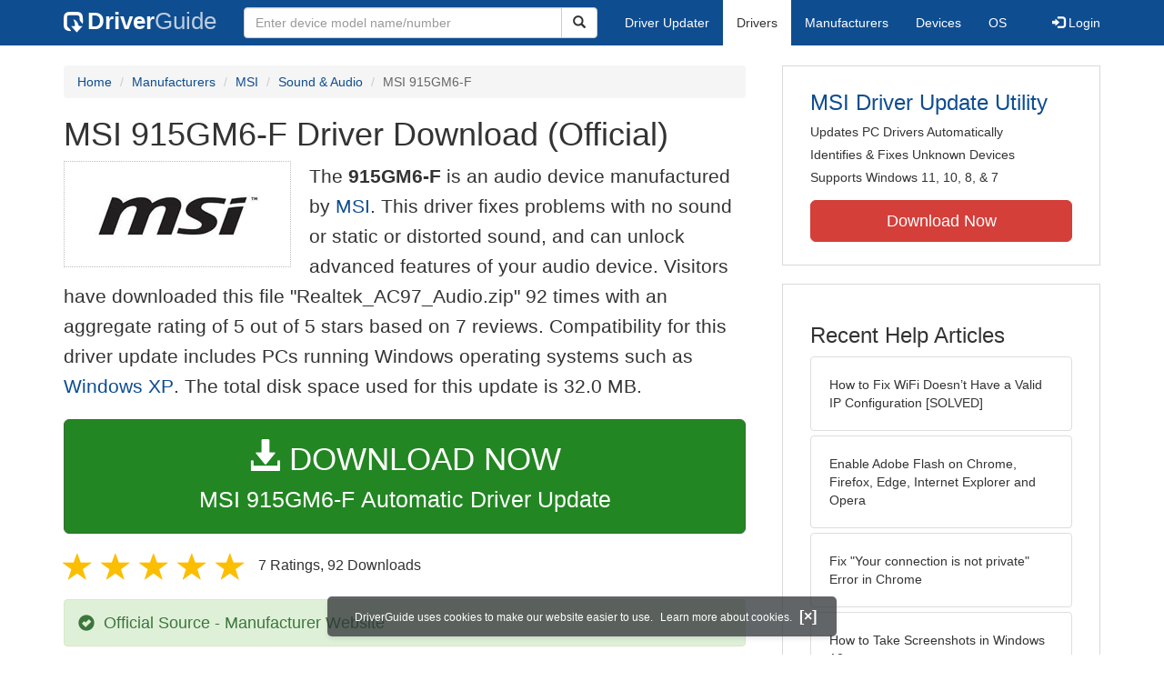

--- FILE ---
content_type: text/html
request_url: https://www.driverguide.com/driver/detail.php?driverid=816875
body_size: 16429
content:
<!DOCTYPE html>
<html lang="en">
  <head>
    <meta http-equiv="X-UA-Compatible" content="IE=edge">
    <meta name="viewport" content="width=device-width, initial-scale=1">      
    <meta http-equiv="Content-Type" content="text/html; charset=iso-8859-1">
    <meta name="google-site-verification" content="biZuilyZT3JqoBP9vSAU4PNrFbClS8m7_u-pzZUwe7s" />
    <meta name="msvalidate.01" content="AEC488A5B8F8AAAE087528264C1EB012" />
    <meta name="description" content="Official MSI 915GM6-F Driver Download for Windows XP, 2000, ME, 98SE, 98, 95 - Realtek_AC97_Audio.zip (816875). Realtek AC'97 Audio">
<meta name="keywords" content="915GM6-F, Realtek AC'97 Audio, Realtek AC'97 Audio for Intel Audio Controller, Realtek AC'97 Audio for SiS Audio Controller, Realtek AC'97 Audio for VIA  Audio Controller, Realtek AC'97 Audio for VIA686/8231 Audio Controller, Realtek AC'97 Audio for VIA8233 Audio Controller, Realtek AC97 Audio, Realtek AC97 Audio for  VIA  Audio Controller, Realtek SB Emulation">
    <title>MSI 915GM6-F Driver Download - Realtek_AC97_Audio.zip (816875)</title>
    <link rel="dns-prefetch" href="//www.googletagmanager.com">
<link rel="preconnect" href="//www.googletagmanager.com" crossorigin >
<link rel="dns-prefetch" href="//www.googlesyndication.com">
<link rel="preconnect" href="//www.googlesyndication.com" crossorigin >
<link rel="stylesheet" href="https://www.driverguide.com/css/bootstrap/3.3.5/bootstrap.min.php"><script language="JavaScript" type="text/javascript"><!--
/**
 * Utility class to enable the efficient inline loading of images.
 *
 * Copyright 2012 iCentric Corporation, All Rights Reserved.
 **/
function icx_Images () {
    var self = this;

    /** Image groups, indexed by ID. **/
    var _groups = [];

    /**
     * Adds the given image to the list of images whose src attributes
     * may be reused.
     **/
    self.add = function (baseImage, imageId) {
        while (_groups.length <= imageId) _groups.push([false]);
        _groups[imageId][0] = baseImage.src;
        _updateDups(imageId);
    }

    /**
     * Adds the given image to the list of images which should have
     * their src attributes replaced with the value of src from the
     * image with the given ID.
     **/
    self.load = function (targetImage, imageId) {
        while (_groups.length <= imageId) _groups.push([false]);
        var group = _groups[imageId];
        if (targetImage.hasAttribute("data-icx-done")) return;
        group.push(targetImage);
        _updateDups(imageId);
    }

    //
    //  End of public methods
    //
    ///////////////////////////////////////////////////

    /////////////////////////////////
    //
    //  Begin private methods
    //
    
    /**
     * Updates the src attribute for images with the given ID which
     * haven't been updated yet.
     **/
    function _updateDups (imageId) {
        var group = _groups[imageId];
        if (group[0] === false) return;
        for (var i = 1; i < group.length; i++) {
            if (group[i].hasAttribute("data-icx-done")) continue;
            group[i].setAttribute("data-icx-done", "1");
            group[i].src = group[0]; // see note on hoisting and custom attribute in ContentReferences
        }
    }

}

if (typeof icx == "undefined") icx = {};
icx.images = new icx_Images();
function reportComment2 (commentId, YesNo) {
    var obj = "commentReportSection_" + commentId;
    if(document.getElementById){
        var element = document.getElementById(obj);
        element.innerHTML = '\x3cdiv class="ratingsFeedbackThanks"\x3eThanks for your feedback\x3c/div\x3e';
    }
    eval('document.form'+ commentId +'.reportImage_'+ commentId +'.src = \'https://members.driverguide.com/index.php?action=rprtcmnt\x26yesno='+ YesNo +'\x26id='+ commentId +'\'');
}
// --></script>
<link rel="search" type="application/opensearchdescription+xml" title="DriverGuide" href="https://members.driverguide.com/opensearch.php">
<link rel="canonical" href="https://www.driverguide.com/driver/detail.php?driverid=816875" /><meta property="og:url" content="https://www.driverguide.com/driver/detail.php?driverid=816875" /><style>
p a{font-weight:500}.ratingsOverallRating{float:left;width:227px;height:74px;background-image:url(../driver/images/reviews/ratingsBg.png);background-repeat:no-repeat;margin-top:5px;padding-left:6px;padding-top:6px}.thumbUp{background-image:url(../driver/images/reviews/thumbsUp.png);width:64px;height:62px;margin:0;float:left;text-align:center}.thumbDown{background-image:url(../driver/images/reviews/thumbsDown.png);width:64px;height:62px;margin:0;float:left;text-align:center}.thumbNA{background-image:url(../driver/images/reviews/thumbsNa.png);width:64px;height:62px;margin:0;float:left;text-align:center}.ratingsNumber{font-size:10px;line-height:14px}.ratingsBreakdown{float:left;padding-left:10px;width:150px}.ratingsStats{padding-top:10px;float:right;width:565px;font-family:Myriad,Arial,Helvetica,sans-serif;font-size:18px;color:#547282}.ratingsSpacer{height:30px}.headerBottomBorder{height:10px;border-bottom:1px solid #628799;margin-bottom:20px;margin-top:15px}.ratingsPercentage{font-size:24px}.ratingsUserRatingRight{padding-top:7px}.ratingsRateReview{height:20px;text-align:right;line-height:12px;padding-top:0;color:#222;vertical-align:middle}.ratingsFeedbackThanks{font-family:Myriad,Arial,Helvetica,sans-serif;font-size:12px;color:#060;text-align:right;font-weight:600}.ratingsUserRatingInnerLeft{float:left;background-image:url(../driver/images/reviews/quoteMarks.png);background-repeat:no-repeat;width:32px;height:32px}.ratingsUserRatingInnerRight{padding-top:20px;padding-left:6px;font-size:13px;color:#366;word-wrap:break-word;word-break:break-word;overflow-wrap:break-word}.ratingsStyle{font-size:12px;color:#222;padding:2px 0 2px 0}.ratingsTitle{font-size:14px;color:#369;font-weight:600}.ratingsTested{font-size:12px;color:#666;font-weight:600}.ratingsRateReview A:link{text-decoration:underline;color:#547282;font-size:11px}.ratingsRateReview A:visited{text-decoration:underline;color:#547282;font-size:11px}.ratingsRateReview A:active{text-decoration:none;font-size:11px}.ratingsRateReview A:hover{text-decoration:underline;color:#13138c;font-size:11px}.ratingsStatsHeader{font-size:16px;padding-top:4px}.ratingsSeeAllHeader{font-size:14px}.textbottom{vertical-align:text-bottom}
</style>
    
    <link rel="preload" href="/fonts/glyphicons-halflings-regular.woff2" as="font" type="font/woff2" crossorigin>
    <!-- Google tag (gtag.js) -->
<script async src="https://www.googletagmanager.com/gtag/js?id=G-KJM1G1PPGP"></script>
<script>
  window.dataLayer = window.dataLayer || [];
  function gtag(){dataLayer.push(arguments);}
  gtag('js', new Date());

  gtag('config', 'G-KJM1G1PPGP'  ,  {'content_group': 'detail'});
</script>


    
    <style type='text/css'>
.cookies-warning{position:fixed;bottom:10px;left:50%;-webkit-transform:translateX(-50%);transform:translateX(-50%);z-index:1000;background:rgba(46,50,52,.75);box-shadow:0 3px 4px 0 rgba(46,50,52,.1);border-radius:5px;color:#fff;font-size:12px;padding:10px 13px 10px 20px;display:inline-block;width:100%;max-width:560px;font-family:'Open Sans',Arial,sans-serif}.cookies-warning{text-align:center}.cookies-warning p{margin:0 0 10px}.cookies-warning a{color:#fff;opacity:1;padding-left:5px;text-decoration:none;display:inline-block}.cookies-warning .close{color:#fff;display:inline-block;padding-left:5px;font-size:1.3em;font-weight:600;top:2px;transition:.18s cubic-bezier(.55,0,.1,1);text-decoration:none;text-shadow:none;opacity:1;cursor:pointer}
</style>
    
  </head>
  <body onload="(function(){var visited=localStorage.getItem('visited');if(!visited){document.getElementById('cookieswarning').style.visibility = 'visible';localStorage.setItem('visited',!0);}})();">
    <nav class="navbar navbar-default" role="navigation">
  <div class="container">
    <div class="navbar-header">
      <button type="button" class="navbar-toggle" data-toggle="collapse" data-target="#DGnavbar" aria-label="Expand Menu">
        <span class="icon-bar"></span>
        <span class="icon-bar"></span>
        <span class="icon-bar"></span>
      </button>
      <a class="navbar-brand" href="https://www.driverguide.com/" title="Download and Update Drivers | DriverGuide"><div class="dg-icon"></div><strong>Driver</strong><span class="nav-logo-alt">Guide</span></a>
      <button type="button" class="navbar-toggle nav-icon-search" data-toggle="collapse" data-target="#DGnavbarSearch" aria-label="Show Search Box">
        <i class="glyphicon glyphicon-search"></i>
      </button>
    </div>

    <div class="collapse navbar-collapse navbar-left" id="DGnavbarSearch">
      <form class="navbar-form" role="search" action="https://members.driverguide.com/driver_search.php" method="GET" onsubmit="if (this.q.value != this.q.defaultValue && this.q.value != '') return true; alert('Please enter a model name/number'); return false;" >
          <input type="hidden" name="ref" value="h2">
          <div class="input-group">
              <input type="text" class="form-control" placeholder="Enter device model name/number" name="q" id="hq" onfocus="this.placeholder = ''">
              <div class="input-group-btn">
                  <button class="btn btn-default srch-btn-hdr" type="submit" aria-label="Search"><i class="glyphicon glyphicon-search"></i></button>
              </div>
          </div>
      </form>
    </div>

    <div class="collapse navbar-collapse" id="DGnavbar">
      <ul class="nav navbar-nav">
        <li ><a href="https://www.driverguide.com/update-drivers/">Driver Updater</a></li>
        <li class="active"><a href="https://www.driverguide.com/driver/index.html">Drivers</a></li>
        <li ><a href="https://www.driverguide.com/browse_manufacturers.php">Manufacturers</a></li>
        <li ><a href="https://www.driverguide.com/browse/index.html">Devices</a></li>
        <li ><a href="https://www.driverguide.com/os/index.html">OS</a></li>
      </ul>
      <ul class="nav navbar-nav navbar-right">
        <li>          <a href="https://members.driverguide.com/ums/index.php?action=l"><span class="glyphicon glyphicon-log-in"></span> Login</a></li>
      </ul>

    </div>
  </div>
</nav>

    <div class="container">
<!-- Schema.org BEGIN -->
<div itemscope itemtype="https://schema.org/SoftwareApplication">
<div class="row">
    <div class="col-md-8">
                <div class="row-top-buffer_10"></div>
        <ol class="breadcrumb">
          <li><a href="/" title="DriverGuide Home">Home</a></li>
          <li><a href="/browse_manufacturers.php" title="Driver Downloads by Manufacturer">Manufacturers</a></li>
<li><a href="/driver/company/MSI/index.html" title="MSI Drivers">MSI</a></li>
          <li><a href="/driver/company/MSI/Sound-Audio/index.html" title="MSI Sound &amp; Audio Drivers">Sound &amp; Audio</a></li>
          <li class="active">MSI 915GM6-F</li>
        </ol>
        <meta itemprop="softwareVersion" content="MSI 915GM6-F Driver Download (Official)"/>
        <meta itemprop="description" content="MSI 915GM6-F Driver Download (Official)"/>
        <meta itemprop="url" content="https://www.driverguide.com/driver/detail.php?driverid=816875"/>
        <span itemprop="offers" itemscope itemtype="https://schema.org/Offer"><meta itemprop="price" content="0"/><meta itemprop="priceCurrency" content="USD"/></span>
        <meta itemprop="applicationCategory" content="Driver" />
        <meta itemprop="applicationSubCategory" content="" />

        <h1 itemprop="name">MSI 915GM6-F Driver Download (Official)</h1><div class="col-md-4" style="border: 1px dotted #B9BEC2; padding:20px; margin-right:20px;">
<a href="https://www.driverguide.com/driver/company/MSI/index.html"><img loading="lazy" border="0" class="img-responsive center-block" alt="MSI Drivers" title="MSI Drivers" width="183" height="75" src="[data-uri]"></a>
</div>
<p class="lead">The <strong>915GM6-F</strong> is an audio device manufactured by <a href="https://www.driverguide.com/driver/company/MSI/index.html" title="MSI Drivers">MSI</a>. This driver fixes problems with no sound or static or distorted sound, and can unlock advanced features of your audio device. Visitors have downloaded this file &quot;Realtek_AC97_Audio.zip&quot; 92 times with an aggregate rating of 5 out of 5 stars based on 7 reviews. Compatibility for this driver update includes PCs running Windows operating systems such as <a href="https://members.driverguide.com/driver_search.php?os=6&ref=www_dlp&rm=1" title="Windows XP Driver Updates">Windows XP</a>. The total disk space used for this update is 32.0&nbsp;MB.</p><div class="row-top-buffer_20">
    <form method="POST"  action="https://www.driverguide.com/update-drivers/" target="_top">
        <input type="hidden" name="ref" value="dtA">
        <input type="hidden" name="p" value="odu">
        <input type="hidden" name="cid" value="3196">
        <input type="hidden" name="kw" value="MSI 915GM6-F">
        <button type="submit" class="btn btn-success btn-lg btn-block download-button-lg2"><div class="dlb"><i class="glyphicon glyphicon-download-alt"></i>&nbsp;DOWNLOAD NOW</div>MSI 915GM6-F Automatic Driver Update</button>
    </form>
</div>        <div class="detail-head row-top-buffer_20">
            <div class="row" style="margin: 0px;">
    <div class="col-md-12 pull-left" style="padding-left:0px;">
        <span class="ratingsStatsHeader">
            <span class="star-rating" itemprop="aggregateRating" itemscope itemtype="http://schema.org/AggregateRating"><i class="glyphicon glyphicon-star rated"></i><i class="glyphicon glyphicon-star rated"></i><i class="glyphicon glyphicon-star rated"></i><i class="glyphicon glyphicon-star rated"></i><i class="glyphicon glyphicon-star rated"></i><meta itemprop="ratingValue" content="5" />
<meta itemprop="bestRating" content="5" />
<meta itemprop="worstRating" content="1" />
<meta itemprop="reviewCount" content="7" />
</span>
            7 Ratings, <span class="ratingsSeeAllHeader"></span> 
            92 Downloads
        </span>
    </div>
</div>
        </div>            <div class="row-top-buffer_20">
                <div class="alert alert-success h4 " role="alert" style="margin-bottom:10px">
    <span class="glyphicon glyphicon-ok-sign" style="padding-right:5px; vertical-align:-1.6px;"></span>&nbsp;Official Source - Manufacturer Website
</div>
            </div><div class="row-top-buffer well" style="padding-bottom:80px;">
    <label for="q"><h2>Find All MSI 915GM6-F Driver Updates</h2></label>
     <form action="https://members.driverguide.com/driver_search.php" method="POST" target="_top"  onsubmit="if (this.q.value != '') return true; alert('Please enter a model name/number'); return false;" >
         <input name="company" value="3196" type="hidden">
         <input name="device" value="19" type="hidden">
         <input type="hidden" name="ref" value="detail">

         <div class="input-group input-group-lg">
            <input type="text" class="form-control" style="margin-top:10px;" value="MSI 915GM6-F" name="q" id="q">
            <div class="input-group-btn">
                <button class="btn btn-default row-top-buffer_10" type="submit" aria-label="Search"><i class="glyphicon glyphicon-search"></i></button>
            </div>
        </div>
    </form>
</div>        

<h2>Supported Models</h2><div id="expandable_container_visible_17699126769550">
<p>915GM6-F</p><p>Realtek AC'97 Audio</p><p>Realtek AC'97 Audio for Intel Audio Controller</p><p>Realtek AC'97 Audio for SiS Audio Controller</p><p>Realtek AC'97 Audio for VIA  Audio Controller</p><p>Realtek AC'97 Audio for VIA686/8231 Audio Controller</p><p>Realtek AC'97 Audio for VIA8233 Audio Controller</p><p>Realtek AC97 Audio</p>
</div>
<div id="expandable_container_show_more_link_17699126769550" align="left">
<a href="#" class="moreLink" onClick="document.getElementById('expandable_container_hidden_17699126769550').style.display = 'inline'; document.getElementById('expandable_container_show_more_link_17699126769550').style.display='none';return false;">See More</a>
</div>
<div id="expandable_container_hidden_17699126769550" style="display:none;">
<p>Realtek AC97 Audio for  VIA  Audio Controller</p><p>Realtek SB Emulation</p>
<div align="left">
<a href="#" class="moreLink" onClick="document.getElementById('expandable_container_hidden_17699126769550').style.display = 'none'; document.getElementById('expandable_container_show_more_link_17699126769550').style.display='inline';return false;">See Less</a>
</div>
</div><h2>Manufacturers</h2><p><a href="/driver/company/MSI/index.html" title="MSI Drivers Download">MSI</a></p><p><a href="/driver/company/RealTek/index.html" title="RealTek Drivers Download">RealTek</a></p><h2>Supported Operating Systems</h2><p><span itemprop="operatingSystem">Windows XP, Windows XP (64 bit), Windows 2000, Windows ME, Windows 98SE, Windows 98, Windows 95</span></p><h2>File Name</h2><p class="hidden-sm hidden-xs"><a href="javascript:void(validateNoCaptchaFilename())" title="MSI 915GM6-F Driver Download" alt="MSI 915GM6-F Driver Download">Realtek_AC97_Audio.zip</a> (32.0&nbsp;MB)</p><script type="text/javascript">
function validateNoCaptchaFilename()
{

               var redirUrl="https://www.driverguide.com/driver/detail.php?driverid=816875";
               redirUrl=redirUrl+"&auth=At82snaUidNtrCvtF7wFYmllar0f3%2BrewfY6ssl80ARmdfbLYOYHKz9YlMbrwPtVKWGoa5LiOj3jIG3MEaHhMP9dmWxC1Vt0j49S8Bx%2BBl1zX3Oo5Of0ki1G9DNUkxyk";
               redirUrl=redirUrl+"&frmist=1";

    window.location = redirUrl;
}
// -->
</script>
<h2>Versions</h2><p>5.10.0.6160 (6-Sep-2006)<br>5.10.00.6160 (2006-08-18) <em><mark>via .inf</mark></em><br> (2001-03-17) <em><mark>via .inf</mark></em><br></p><h2>Additional Notes</h2><div style="overflow-wrap: break-word;"><p>915GM6-F<p>

Socket 775 (Intel P4)<p>

Intel® 915G Express<p>

Realtek ALC Series Audio Drivers<p>

• Realtek AC'97 Sound System driver Ver.A3.92</p></div><h2>Uploaded By</h2><p>Jegadesh (DG Staff Member) on 6-Nov-2006 </p><div class="row-top-buffer"></div>
    </div>
    <div class="col-md-4 hidden-xs hidden-sm sidebar">
            <div class="download row-top-buffer_10">
        <form action="https://www.driverguide.com/update-drivers/" method="POST" class="likelink" target="_top">
            <input type="hidden" name="ref" value="dtsb">
            <input type="hidden" name="cid" value="3196">
            <input type="hidden" name="devid" value="19">
            <input type="hidden" name="kw" value="MSI 915GM6-F">
            <input type="hidden" name="p" value="odu">
            <button>MSI Driver Update Utility</button>
        </form>

        <ul>
            <li>Updates PC Drivers Automatically</li>
            <li>Identifies &amp; Fixes Unknown Devices</li>
            <li>Supports Windows 11, 10, 8, &amp; 7</li>
        </ul>

        <form action="https://www.driverguide.com/update-drivers/" method="POST" target="_top">
            <input type="hidden" name="ref" value="dtsb">
            <input type="hidden" name="cid" value="3196">
            <input type="hidden" name="devid" value="19">
            <input type="hidden" name="kw" value="MSI 915GM6-F">
            <input type="hidden" name="p" value="odu">
            <button type="submit" class="btn btn-danger btn-lg btn-block item-label">Download Now</button>
        </form>

    </div>
        <div class="download row-top-buffer_20">
    <h3>Recent Help Articles</h3>
    <ul class="list-group">
                <li><a href="https://www.driverguide.com/help/fix-wifi-doesnt-have-a-valid-ip-configuration-on-windows-10-solved.html" class="list-group-item" title="How to Fix WiFi Doesn&#8217;t Have a Valid IP Configuration [SOLVED]">How to Fix WiFi Doesn&#8217;t Have a Valid IP Configuration [SOLVED]</a></li>        <li><a href="https://www.driverguide.com/help/how-to-enable-adobe-flash-on-chrome-firefox-edge-internet-explorer-and-opera.html" class="list-group-item" title="Enable Adobe Flash on Chrome, Firefox, Edge, Internet Explorer and Opera">Enable Adobe Flash on Chrome, Firefox, Edge, Internet Explorer and Opera</a></li>        <li><a href="https://www.driverguide.com/help/how-to-fix-your-connection-is-not-private.html" class="list-group-item" title="Fix &quot;Your connection is not private&quot; Error in Chrome">Fix &quot;Your connection is not private&quot; Error in Chrome</a></li>        <li><a href="https://www.driverguide.com/help/how-to-take-screenshots-in-windows-10.html" class="list-group-item" title="How to Take Screenshots in Windows 10">How to Take Screenshots in Windows 10</a></li>        <li><a href="https://www.driverguide.com/help/how-to-connect-bluetooth-headphones-to-ps4.html" class="list-group-item" title="How to Connect Bluetooth Headphones to PS4">How to Connect Bluetooth Headphones to PS4</a></li>        <li><a href="https://www.driverguide.com/help/how-to-enter-bios-on-windows-10-windows-7.html" class="list-group-item" title="How to Enter BIOS on Windows 10 and Windows 7">How to Enter BIOS on Windows 10 and Windows 7</a></li>
    </ul>
    <a class="pull-right" href="https://www.driverguide.com/help/index.html">more help acticles...</a>
</div>
        <div class="download row-top-buffer_20">
    <h3>More Popular Downloads</h3>
    <ul class="list-group">
                <li><a href="https://www.driverguide.com/utility/download/ccleaner.html" class="list-group-item" title="CCleaner Free Download">CCleaner</a></li>        <li><a href="https://www.driverguide.com/utility/download/advanced-systemcare.html" class="list-group-item" title="Advanced SystemCare Free Download">Advanced SystemCare</a></li>        <li><a href="https://www.driverguide.com/utility/download/driver-easy.html" class="list-group-item" title="Driver Easy Free Download">Driver Easy</a></li>        <li><a href="https://www.driverguide.com/utility/download/iobit-uninstaller.html" class="list-group-item" title="IObit Uninstaller Free Download">IObit Uninstaller</a></li>        <li><a href="https://www.driverguide.com/utility/download/outbyte-driver-updater.html" class="list-group-item" title="Outbyte Driver Updater Free Download">Outbyte Driver Updater</a></li>
    </ul>
</div>
    </div>
</div>
<div class="row">
    <div class="col-md-12">
        <h2>Related Driver Updates</h2>
<div class="table-responsive driver-table">
    <table class="table table-hover">
      <tbody><tr>
<td style="vertical-align:middle;"><a href="https://outebytech.com/kShyTcJ2?sub_id_3=itmC&amp;keyword=Automatic-Driver-Updater" rel="nofollow" title="MSI 915GM6-F Driver Update Utility Download">MSI 915GM6-F Driver Update Utility</a></td>
<td style="vertical-align:middle;"><a href="https://outebytech.com/kShyTcJ2?sub_id_3=itmC&amp;keyword=Automatic-Driver-Updater" rel="nofollow" title="MSI 915GM6-F Driver Update Utility Download"><div class="star-rating" ><i class="glyphicon glyphicon-star rated"></i><i class="glyphicon glyphicon-star rated"></i><i class="glyphicon glyphicon-star rated"></i><i class="glyphicon glyphicon-star rated"></i><i class="glyphicon glyphicon-star rated"></i></div></a></td>
<td style="width:229px;"><a class="btn free-install-button-small btn-success" href="https://outebytech.com/kShyTcJ2?sub_id_3=itmC&keyword=Automatic-Driver-Updater" rel="nofollow" role="button" title="Install MSI 915GM6-F Driver Update Utility Automatically" >Install the driver automatically</a></td><td style="width:102px;"></td></tr>
<tr>
<td style="vertical-align:middle;"><a href="/driver/detail.php?driverid=816866" title="MSI 915GM6-F Driver Download">MSI 915GM6-F Driver</a></td>
<td style="vertical-align:middle;"><a href="/driver/detail.php?driverid=816866" title="MSI 915GM6-F Driver Download"><div class="star-rating" ><i class="glyphicon glyphicon-star rated"></i><i class="glyphicon glyphicon-star rated"></i><i class="glyphicon glyphicon-star rated"></i><i class="glyphicon glyphicon-star rated"></i><i class="glyphicon glyphicon-star rated"></i></div></a></td>
<td style="width:229px;"><a class="btn free-install-button-small btn-success" href="https://outebytech.com/kShyTcJ2?sub_id_3=itmC&keyword=Automatic-Driver-Updater" rel="nofollow" role="button" title="Install MSI 915GM6-F Automatically" >Install the driver automatically</a></td><td style="width:102px;"><a class="btn free-info-button-small btn-default" title="MSI 915GM6-F Driver" href="/driver/detail.php?driverid=816866" >Download driver</a></td></tr>
<tr>
<td style="vertical-align:middle;"><a href="/driver/detail.php?driverid=816867" title="MSI 915GM6-F Driver Download">MSI 915GM6-F Driver</a></td>
<td style="vertical-align:middle;"><a href="/driver/detail.php?driverid=816867" title="MSI 915GM6-F Driver Download"><div class="star-rating" ><i class="glyphicon glyphicon-star rated"></i><i class="glyphicon glyphicon-star rated"></i><i class="glyphicon glyphicon-star rated"></i><i class="glyphicon glyphicon-star rated"></i><i class="glyphicon glyphicon-star rated"></i></div></a></td>
<td style="width:229px;"><a class="btn free-install-button-small btn-success" href="https://outebytech.com/kShyTcJ2?sub_id_3=itmC&keyword=Automatic-Driver-Updater" rel="nofollow" role="button" title="Install MSI 915GM6-F Automatically" >Install the driver automatically</a></td><td style="width:102px;"><a class="btn free-info-button-small btn-default" title="MSI 915GM6-F Driver" href="/driver/detail.php?driverid=816867" >Download driver</a></td></tr>
<tr>
<td style="vertical-align:middle;"><a href="/driver/detail.php?driverid=816879" title="MSI 915GM6-F Driver Download">MSI 915GM6-F Driver</a></td>
<td style="vertical-align:middle;"><a href="/driver/detail.php?driverid=816879" title="MSI 915GM6-F Driver Download"><div class="star-rating" ><i class="glyphicon glyphicon-star rated"></i><i class="glyphicon glyphicon-star rated"></i><i class="glyphicon glyphicon-star rated"></i><i class="glyphicon glyphicon-star rated"></i><i class="glyphicon glyphicon-star rated"></i></div></a></td>
<td style="width:229px;"><a class="btn free-install-button-small btn-success" href="https://outebytech.com/kShyTcJ2?sub_id_3=itmC&keyword=Automatic-Driver-Updater" rel="nofollow" role="button" title="Install MSI 915GM6-F Automatically" >Install the driver automatically</a></td><td style="width:102px;"><a class="btn free-info-button-small btn-default" title="MSI 915GM6-F Driver" href="/driver/detail.php?driverid=816879" >Download driver</a></td></tr>
<tr>
<td style="vertical-align:middle;"><a href="/driver/detail.php?driverid=816884" title="MSI BIOS 915GM6-F Driver Download">MSI BIOS 915GM6-F Driver</a></td>
<td style="vertical-align:middle;"><a href="/driver/detail.php?driverid=816884" title="MSI BIOS 915GM6-F Driver Download"><div class="star-rating" ><i class="glyphicon glyphicon-star rated"></i><i class="glyphicon glyphicon-star rated"></i><i class="glyphicon glyphicon-star rated"></i><i class="glyphicon glyphicon-star rated"></i><i class="glyphicon glyphicon-star rated"></i></div></a></td>
<td style="width:229px;"><a class="btn free-install-button-small btn-success" href="https://outebytech.com/kShyTcJ2?sub_id_3=itmC&keyword=Automatic-Driver-Updater" rel="nofollow" role="button" title="Install MSI BIOS 915GM6-F Automatically" >Install the driver automatically</a></td><td style="width:102px;"><a class="btn free-info-button-small btn-default" title="MSI BIOS 915GM6-F Driver" href="/driver/detail.php?driverid=816884" >Download driver</a></td></tr>
<tr>
<td style="vertical-align:middle;"><a href="/driver/download/MSI-G41M-P26" title="MSI G41M P26 Driver Download">MSI G41M P26 Driver</a></td>
<td style="vertical-align:middle;"><a href="/driver/download/MSI-G41M-P26" title="MSI G41M P26 Driver Download"><div class="star-rating" ><i class="glyphicon glyphicon-star rated"></i><i class="glyphicon glyphicon-star rated"></i><i class="glyphicon glyphicon-star rated"></i><i class="glyphicon glyphicon-star rated"></i><i class="glyphicon glyphicon-star-empty rated"></i></div></a></td>
<td style="width:229px;"><a class="btn free-install-button-small btn-success" href="https://outebytech.com/kShyTcJ2?sub_id_3=itmC&keyword=Automatic-Driver-Updater" rel="nofollow" role="button" title="Install MSI G41M P26 Automatically" >Install the driver automatically</a></td><td style="width:102px;"><a class="btn free-info-button-small btn-default" title="MSI G41M P26 Driver" href="/driver/download/MSI-G41M-P26" >Download driver</a></td></tr>
<tr>
<td style="vertical-align:middle;"><a href="/driver/download/MSI-MS-7211" title="MSI MS 7211 Driver Download">MSI MS 7211 Driver</a></td>
<td style="vertical-align:middle;"><a href="/driver/download/MSI-MS-7211" title="MSI MS 7211 Driver Download"><div class="star-rating" ><i class="glyphicon glyphicon-star rated"></i><i class="glyphicon glyphicon-star rated"></i><i class="glyphicon glyphicon-star rated"></i><i class="glyphicon glyphicon-star rated"></i><i class="glyphicon glyphicon-star rated"></i></div></a></td>
<td style="width:229px;"><a class="btn free-install-button-small btn-success" href="https://outebytech.com/kShyTcJ2?sub_id_3=itmC&keyword=Automatic-Driver-Updater" rel="nofollow" role="button" title="Install MSI MS 7211 Automatically" >Install the driver automatically</a></td><td style="width:102px;"><a class="btn free-info-button-small btn-default" title="MSI MS 7211 Driver" href="/driver/download/MSI-MS-7211" >Download driver</a></td></tr>
<tr>
<td style="vertical-align:middle;"><a href="/driver/download/MSI-MS-7387" title="MSI MS 7387 Driver Download">MSI MS 7387 Driver</a></td>
<td style="vertical-align:middle;"><a href="/driver/download/MSI-MS-7387" title="MSI MS 7387 Driver Download"><div class="star-rating" ><i class="glyphicon glyphicon-star rated"></i><i class="glyphicon glyphicon-star rated"></i><i class="glyphicon glyphicon-star rated"></i><i class="glyphicon glyphicon-star rated"></i><i class="glyphicon glyphicon-star-empty rated"></i></div></a></td>
<td style="width:229px;"><a class="btn free-install-button-small btn-success" href="https://outebytech.com/kShyTcJ2?sub_id_3=itmC&keyword=Automatic-Driver-Updater" rel="nofollow" role="button" title="Install MSI MS 7387 Automatically" >Install the driver automatically</a></td><td style="width:102px;"><a class="btn free-info-button-small btn-default" title="MSI MS 7387 Driver" href="/driver/download/MSI-MS-7387" >Download driver</a></td></tr>
<tr>
<td style="vertical-align:middle;"><a href="/driver/download/MSI-MS-7528" title="MSI MS 7528 Driver Download">MSI MS 7528 Driver</a></td>
<td style="vertical-align:middle;"><a href="/driver/download/MSI-MS-7528" title="MSI MS 7528 Driver Download"><div class="star-rating" ><i class="glyphicon glyphicon-star rated"></i><i class="glyphicon glyphicon-star rated"></i><i class="glyphicon glyphicon-star rated"></i><i class="glyphicon glyphicon-star rated"></i><i class="glyphicon glyphicon-star-empty rated"></i></div></a></td>
<td style="width:229px;"><a class="btn free-install-button-small btn-success" href="https://outebytech.com/kShyTcJ2?sub_id_3=itmC&keyword=Automatic-Driver-Updater" rel="nofollow" role="button" title="Install MSI MS 7528 Automatically" >Install the driver automatically</a></td><td style="width:102px;"><a class="btn free-info-button-small btn-default" title="MSI MS 7528 Driver" href="/driver/download/MSI-MS-7528" >Download driver</a></td></tr>
<tr>
<td style="vertical-align:middle;"><a href="/driver/download/MSI-MS-7592" title="MSI MS 7592 Driver Download">MSI MS 7592 Driver</a></td>
<td style="vertical-align:middle;"><a href="/driver/download/MSI-MS-7592" title="MSI MS 7592 Driver Download"><div class="star-rating" ><i class="glyphicon glyphicon-star rated"></i><i class="glyphicon glyphicon-star rated"></i><i class="glyphicon glyphicon-star rated"></i><i class="glyphicon glyphicon-star rated"></i><i class="glyphicon glyphicon-star-empty rated"></i></div></a></td>
<td style="width:229px;"><a class="btn free-install-button-small btn-success" href="https://outebytech.com/kShyTcJ2?sub_id_3=itmC&keyword=Automatic-Driver-Updater" rel="nofollow" role="button" title="Install MSI MS 7592 Automatically" >Install the driver automatically</a></td><td style="width:102px;"><a class="btn free-info-button-small btn-default" title="MSI MS 7592 Driver" href="/driver/download/MSI-MS-7592" >Download driver</a></td></tr>
<tr>
<td style="vertical-align:middle;"><a href="/driver/download/MSI-MS-7721" title="MSI MS 7721 Driver Download">MSI MS 7721 Driver</a></td>
<td style="vertical-align:middle;"><a href="/driver/download/MSI-MS-7721" title="MSI MS 7721 Driver Download"><div class="star-rating" ><i class="glyphicon glyphicon-star rated"></i><i class="glyphicon glyphicon-star rated"></i><i class="glyphicon glyphicon-star rated"></i><i class="glyphicon glyphicon-star rated"></i><i class="glyphicon glyphicon-star-empty rated"></i></div></a></td>
<td style="width:229px;"><a class="btn free-install-button-small btn-success" href="https://outebytech.com/kShyTcJ2?sub_id_3=itmC&keyword=Automatic-Driver-Updater" rel="nofollow" role="button" title="Install MSI MS 7721 Automatically" >Install the driver automatically</a></td><td style="width:102px;"><a class="btn free-info-button-small btn-default" title="MSI MS 7721 Driver" href="/driver/download/MSI-MS-7721" >Download driver</a></td></tr>
</tbody></table></div>

    </div>
</div>
<div class="row row-top-buffer_20">
    <div class="col-md-12">
      <h2>How to Update 915GM6-F Device Drivers</h2>
      <h3>Step 1 - Download Your Driver</h3>
      <p>To get the 915GM6-F driver, click the green download button above.  After you complete your download, move on to <strong>Step 2</strong>.</p>
      <p>If the driver listed is not the right version or operating system, <a href="https://www.driverguide.com">search our driver archive</a> for the correct version.  Enter <strong>MSI 915GM6-F</strong> into the search box above and then submit.  In the results, choose the best match for your PC and operating system.</p>
      <p class="well well-lg"><strong>Tech Tip:</strong> If you are having trouble deciding which is the right driver, try the <a href="/utility/MSI/Driver-Update-Utility.html">MSI Driver Update Utility</a>.  It is a software utility which automatically finds and downloads the right driver.</p>
      <p>To find the newest driver, you may need to visit the <a href="https://www.msi.com" rel="noopener" target="_blank">MSI website</a>.  Most major device manufacturers update their drivers regularly.</p>

      <h3>Step 2 - Install Your Driver</h3>
      <p>After downloading the new driver, proceed with installation. On Windows, use the built-in Device Manager utility to manage your system&apos;s devices and drivers. To access it:</p>

<ol>
  <li><p>Right-click the Start button</p></li>
  <li><p>Select &quot;Device Manager&quot; from the menu</p></li>
  <li><p>Locate the device needing the update</p></li>
  <li><p>Right-click the device and choose &quot;Update driver&quot;</p></li>
  <li><p>Follow the on-screen prompts to install</p></li>
</ol>

<p>Once complete, restart your computer to ensure the new driver is fully implemented and functioning properly.</p>

<p>This process helps maintain your system&apos;s performance and compatibility with various hardware components.</p>
      <p class="well well-lg"><strong>Tech Tip:</strong> Driver downloads and updates come in a variety of file formats with different file extensions.  For example, you may have downloaded an EXE, INF, ZIP, or SYS file.  Each file type has a slighty different installation procedure to follow.</p>
      <p class="row-top-buffer_20">For more help, visit our <a href="https://members.driverguide.com/support/">Driver Support Page</a> for step-by-step videos on how to install drivers for every file type.</p>
    </div>
</div>
<div class="row">
    <div class="col-md-12">
        <h2 class="row-top-buffer_20">Driver Contents File List</h2>
        <div class="pre-scrollable" style="overflow-y: scroll; max-height: 75vh">
            <p>The following files are found inside the driver download file.</p>
<div class="table-responsive">
  <table class="table table-hover table-condensed">
    <tr>
      <th>Name</th>
      <th>Size</th>
      <th>Date</th>
    </tr>
    <tbody>
        <tr>
    <td>Realtek_AC97_Audio/ALCXDEV.EXE</td>
    <td>31.4&nbsp;KB</td>
    <td>4&nbsp;Nov&nbsp;2003</td>
  </tr>
  <tr>
    <td>Realtek_AC97_Audio/AlcUpd64.exe</td>
    <td>475.6&nbsp;KB</td>
    <td>31&nbsp;Jul&nbsp;2006</td>
  </tr>
  <tr>
    <td><a href="https://contents.driverguide.com/content.php?id=816875&path=Realtek_AC97_Audio%2FAp%2FAVRACK.INI">Realtek_AC97_Audio/Ap/AVRACK.INI</a></td>
    <td>164&nbsp;bytes</td>
    <td>6&nbsp;Jul&nbsp;2001</td>
  </tr>
  <tr>
    <td>Realtek_AC97_Audio/Ap/AvRack2.exe</td>
    <td>794.6&nbsp;KB</td>
    <td>4&nbsp;Apr&nbsp;2003</td>
  </tr>
  <tr>
    <td>Realtek_AC97_Audio/Ap/Classic.dll</td>
    <td>1.8&nbsp;MB</td>
    <td>14&nbsp;May&nbsp;2003</td>
  </tr>
  <tr>
    <td>Realtek_AC97_Audio/Ap/MPIE4STD.EXE</td>
    <td>1.6&nbsp;MB</td>
    <td>30&nbsp;Sep&nbsp;1998</td>
  </tr>
  <tr>
    <td>Realtek_AC97_Audio/Ap/Mpstd.exe</td>
    <td>3.8&nbsp;MB</td>
    <td>30&nbsp;Sep&nbsp;1998</td>
  </tr>
  <tr>
    <td>Realtek_AC97_Audio/Ap/RtlRack.exe</td>
    <td>3.6&nbsp;MB</td>
    <td>30&nbsp;Mar&nbsp;2006</td>
  </tr>
  <tr>
    <td>Realtek_AC97_Audio/ChCfg.exe</td>
    <td>49.2&nbsp;KB</td>
    <td>1&nbsp;Aug&nbsp;2006</td>
  </tr>
  <tr>
    <td>Realtek_AC97_Audio/GETDXVER.EXE</td>
    <td>40.4&nbsp;KB</td>
    <td>8&nbsp;Aug&nbsp;2003</td>
  </tr>
  <tr>
    <td><a href="https://contents.driverguide.com/content.php?id=816875&path=Realtek_AC97_Audio%2FREADME.TXT">Realtek_AC97_Audio/README.TXT</a></td>
    <td>24.5&nbsp;KB</td>
    <td>28&nbsp;Aug&nbsp;2006</td>
  </tr>
  <tr>
    <td>Realtek_AC97_Audio/SetCDfmt.exe</td>
    <td>23.6&nbsp;KB</td>
    <td>3&nbsp;Dec&nbsp;2001</td>
  </tr>
  <tr>
    <td><a href="https://contents.driverguide.com/content.php?id=816875&path=Realtek_AC97_Audio%2FSetupEx.ini">Realtek_AC97_Audio/SetupEx.ini</a></td>
    <td>136&nbsp;bytes</td>
    <td>5&nbsp;Nov&nbsp;2004</td>
  </tr>
  <tr>
    <td>Realtek_AC97_Audio/WDM/ALSNDMGR.WAV</td>
    <td>141.0&nbsp;KB</td>
    <td>5&nbsp;Feb&nbsp;2002</td>
  </tr>
  <tr>
    <td>Realtek_AC97_Audio/WDM/ALSndMgr.cpl</td>
    <td>18.8&nbsp;MB</td>
    <td>17&nbsp;Aug&nbsp;2006</td>
  </tr>
  <tr>
    <td>Realtek_AC97_Audio/WDM/Alcwdm.cat</td>
    <td>401.7&nbsp;KB</td>
    <td>28&nbsp;Aug&nbsp;2006</td>
  </tr>
  <tr>
    <td><a href="https://contents.driverguide.com/content.php?id=816875&path=Realtek_AC97_Audio%2FWDM%2FAlcwdm.inf">Realtek_AC97_Audio/WDM/Alcwdm.inf</a></td>
    <td>28.1&nbsp;KB</td>
    <td>29&nbsp;Aug&nbsp;2006</td>
  </tr>
  <tr>
    <td>Realtek_AC97_Audio/WDM/Alcwdm0.cat</td>
    <td>266.9&nbsp;KB</td>
    <td>28&nbsp;Aug&nbsp;2006</td>
  </tr>
  <tr>
    <td><a href="https://contents.driverguide.com/content.php?id=816875&path=Realtek_AC97_Audio%2FWDM%2FAlcwdm0.inf">Realtek_AC97_Audio/WDM/Alcwdm0.inf</a></td>
    <td>63.3&nbsp;KB</td>
    <td>18&nbsp;Aug&nbsp;2006</td>
  </tr>
  <tr>
    <td><a href="https://contents.driverguide.com/content.php?id=816875&path=Realtek_AC97_Audio%2FWDM%2FAlcwdm1.inf">Realtek_AC97_Audio/WDM/Alcwdm1.inf</a></td>
    <td>63.0&nbsp;KB</td>
    <td>18&nbsp;Aug&nbsp;2006</td>
  </tr>
  <tr>
    <td><a href="https://contents.driverguide.com/content.php?id=816875&path=Realtek_AC97_Audio%2FWDM%2FAlcwdm10.inf">Realtek_AC97_Audio/WDM/Alcwdm10.inf</a></td>
    <td>31.9&nbsp;KB</td>
    <td>18&nbsp;Aug&nbsp;2006</td>
  </tr>
  <tr>
    <td><a href="https://contents.driverguide.com/content.php?id=816875&path=Realtek_AC97_Audio%2FWDM%2FAlcwdm11.inf">Realtek_AC97_Audio/WDM/Alcwdm11.inf</a></td>
    <td>32.7&nbsp;KB</td>
    <td>18&nbsp;Aug&nbsp;2006</td>
  </tr>
  <tr>
    <td><a href="https://contents.driverguide.com/content.php?id=816875&path=Realtek_AC97_Audio%2FWDM%2FAlcwdm12.inf">Realtek_AC97_Audio/WDM/Alcwdm12.inf</a></td>
    <td>58.7&nbsp;KB</td>
    <td>18&nbsp;Aug&nbsp;2006</td>
  </tr>
  <tr>
    <td><a href="https://contents.driverguide.com/content.php?id=816875&path=Realtek_AC97_Audio%2FWDM%2FAlcwdm13.inf">Realtek_AC97_Audio/WDM/Alcwdm13.inf</a></td>
    <td>51.4&nbsp;KB</td>
    <td>18&nbsp;Aug&nbsp;2006</td>
  </tr>
  <tr>
    <td><a href="https://contents.driverguide.com/content.php?id=816875&path=Realtek_AC97_Audio%2FWDM%2FAlcwdm14.inf">Realtek_AC97_Audio/WDM/Alcwdm14.inf</a></td>
    <td>26.2&nbsp;KB</td>
    <td>18&nbsp;Aug&nbsp;2006</td>
  </tr>
  <tr>
    <td><a href="https://contents.driverguide.com/content.php?id=816875&path=Realtek_AC97_Audio%2FWDM%2FAlcwdm15.inf">Realtek_AC97_Audio/WDM/Alcwdm15.inf</a></td>
    <td>24.1&nbsp;KB</td>
    <td>18&nbsp;Aug&nbsp;2006</td>
  </tr>
  <tr>
    <td><a href="https://contents.driverguide.com/content.php?id=816875&path=Realtek_AC97_Audio%2FWDM%2FAlcwdm16.inf">Realtek_AC97_Audio/WDM/Alcwdm16.inf</a></td>
    <td>44.0&nbsp;KB</td>
    <td>18&nbsp;Aug&nbsp;2006</td>
  </tr>
  <tr>
    <td><a href="https://contents.driverguide.com/content.php?id=816875&path=Realtek_AC97_Audio%2FWDM%2FAlcwdm17.inf">Realtek_AC97_Audio/WDM/Alcwdm17.inf</a></td>
    <td>30.2&nbsp;KB</td>
    <td>18&nbsp;Aug&nbsp;2006</td>
  </tr>
  <tr>
    <td><a href="https://contents.driverguide.com/content.php?id=816875&path=Realtek_AC97_Audio%2FWDM%2FAlcwdm18.inf">Realtek_AC97_Audio/WDM/Alcwdm18.inf</a></td>
    <td>51.8&nbsp;KB</td>
    <td>18&nbsp;Aug&nbsp;2006</td>
  </tr>
  <tr>
    <td><a href="https://contents.driverguide.com/content.php?id=816875&path=Realtek_AC97_Audio%2FWDM%2FAlcwdm19.inf">Realtek_AC97_Audio/WDM/Alcwdm19.inf</a></td>
    <td>35.3&nbsp;KB</td>
    <td>18&nbsp;Aug&nbsp;2006</td>
  </tr>
  <tr>
    <td><a href="https://contents.driverguide.com/content.php?id=816875&path=Realtek_AC97_Audio%2FWDM%2FAlcwdm2.inf">Realtek_AC97_Audio/WDM/Alcwdm2.inf</a></td>
    <td>64.2&nbsp;KB</td>
    <td>18&nbsp;Aug&nbsp;2006</td>
  </tr>
  <tr>
    <td><a href="https://contents.driverguide.com/content.php?id=816875&path=Realtek_AC97_Audio%2FWDM%2FAlcwdm20.inf">Realtek_AC97_Audio/WDM/Alcwdm20.inf</a></td>
    <td>24.1&nbsp;KB</td>
    <td>18&nbsp;Aug&nbsp;2006</td>
  </tr>
  <tr>
    <td><a href="https://contents.driverguide.com/content.php?id=816875&path=Realtek_AC97_Audio%2FWDM%2FAlcwdm21.inf">Realtek_AC97_Audio/WDM/Alcwdm21.inf</a></td>
    <td>33.6&nbsp;KB</td>
    <td>18&nbsp;Aug&nbsp;2006</td>
  </tr>
  <tr>
    <td><a href="https://contents.driverguide.com/content.php?id=816875&path=Realtek_AC97_Audio%2FWDM%2FAlcwdm22.inf">Realtek_AC97_Audio/WDM/Alcwdm22.inf</a></td>
    <td>45.2&nbsp;KB</td>
    <td>18&nbsp;Aug&nbsp;2006</td>
  </tr>
  <tr>
    <td><a href="https://contents.driverguide.com/content.php?id=816875&path=Realtek_AC97_Audio%2FWDM%2FAlcwdm3.inf">Realtek_AC97_Audio/WDM/Alcwdm3.inf</a></td>
    <td>33.9&nbsp;KB</td>
    <td>18&nbsp;Aug&nbsp;2006</td>
  </tr>
  <tr>
    <td><a href="https://contents.driverguide.com/content.php?id=816875&path=Realtek_AC97_Audio%2FWDM%2FAlcwdm4.inf">Realtek_AC97_Audio/WDM/Alcwdm4.inf</a></td>
    <td>34.9&nbsp;KB</td>
    <td>18&nbsp;Aug&nbsp;2006</td>
  </tr>
  <tr>
    <td><a href="https://contents.driverguide.com/content.php?id=816875&path=Realtek_AC97_Audio%2FWDM%2FAlcwdm5.inf">Realtek_AC97_Audio/WDM/Alcwdm5.inf</a></td>
    <td>28.3&nbsp;KB</td>
    <td>18&nbsp;Aug&nbsp;2006</td>
  </tr>
  <tr>
    <td><a href="https://contents.driverguide.com/content.php?id=816875&path=Realtek_AC97_Audio%2FWDM%2FAlcwdm6.inf">Realtek_AC97_Audio/WDM/Alcwdm6.inf</a></td>
    <td>31.5&nbsp;KB</td>
    <td>18&nbsp;Aug&nbsp;2006</td>
  </tr>
  <tr>
    <td><a href="https://contents.driverguide.com/content.php?id=816875&path=Realtek_AC97_Audio%2FWDM%2FAlcwdm7.inf">Realtek_AC97_Audio/WDM/Alcwdm7.inf</a></td>
    <td>24.8&nbsp;KB</td>
    <td>18&nbsp;Aug&nbsp;2006</td>
  </tr>
  <tr>
    <td><a href="https://contents.driverguide.com/content.php?id=816875&path=Realtek_AC97_Audio%2FWDM%2FAlcwdm8.inf">Realtek_AC97_Audio/WDM/Alcwdm8.inf</a></td>
    <td>33.5&nbsp;KB</td>
    <td>18&nbsp;Aug&nbsp;2006</td>
  </tr>
  <tr>
    <td><a href="https://contents.driverguide.com/content.php?id=816875&path=Realtek_AC97_Audio%2FWDM%2FAlcwdm9.inf">Realtek_AC97_Audio/WDM/Alcwdm9.inf</a></td>
    <td>45.2&nbsp;KB</td>
    <td>18&nbsp;Aug&nbsp;2006</td>
  </tr>
  <tr>
    <td><a href="https://contents.driverguide.com/content.php?id=816875&path=Realtek_AC97_Audio%2FWDM%2FAlcxau.inf">Realtek_AC97_Audio/WDM/Alcxau.inf</a></td>
    <td>27.3&nbsp;KB</td>
    <td>29&nbsp;Aug&nbsp;2006</td>
  </tr>
  <tr>
    <td><a href="https://contents.driverguide.com/content.php?id=816875&path=Realtek_AC97_Audio%2FWDM%2FAlcxau0.inf">Realtek_AC97_Audio/WDM/Alcxau0.inf</a></td>
    <td>62.6&nbsp;KB</td>
    <td>18&nbsp;Aug&nbsp;2006</td>
  </tr>
  <tr>
    <td><a href="https://contents.driverguide.com/content.php?id=816875&path=Realtek_AC97_Audio%2FWDM%2FAlcxau1.inf">Realtek_AC97_Audio/WDM/Alcxau1.inf</a></td>
    <td>61.9&nbsp;KB</td>
    <td>18&nbsp;Aug&nbsp;2006</td>
  </tr>
  <tr>
    <td><a href="https://contents.driverguide.com/content.php?id=816875&path=Realtek_AC97_Audio%2FWDM%2FAlcxau10.inf">Realtek_AC97_Audio/WDM/Alcxau10.inf</a></td>
    <td>41.2&nbsp;KB</td>
    <td>18&nbsp;Aug&nbsp;2006</td>
  </tr>
  <tr>
    <td><a href="https://contents.driverguide.com/content.php?id=816875&path=Realtek_AC97_Audio%2FWDM%2FAlcxau11.inf">Realtek_AC97_Audio/WDM/Alcxau11.inf</a></td>
    <td>28.5&nbsp;KB</td>
    <td>18&nbsp;Aug&nbsp;2006</td>
  </tr>
  <tr>
    <td><a href="https://contents.driverguide.com/content.php?id=816875&path=Realtek_AC97_Audio%2FWDM%2FAlcxau12.inf">Realtek_AC97_Audio/WDM/Alcxau12.inf</a></td>
    <td>58.1&nbsp;KB</td>
    <td>18&nbsp;Aug&nbsp;2006</td>
  </tr>
  <tr>
    <td><a href="https://contents.driverguide.com/content.php?id=816875&path=Realtek_AC97_Audio%2FWDM%2FAlcxau13.inf">Realtek_AC97_Audio/WDM/Alcxau13.inf</a></td>
    <td>51.8&nbsp;KB</td>
    <td>18&nbsp;Aug&nbsp;2006</td>
  </tr>
  <tr>
    <td><a href="https://contents.driverguide.com/content.php?id=816875&path=Realtek_AC97_Audio%2FWDM%2FAlcxau14.inf">Realtek_AC97_Audio/WDM/Alcxau14.inf</a></td>
    <td>31.2&nbsp;KB</td>
    <td>18&nbsp;Aug&nbsp;2006</td>
  </tr>
  <tr>
    <td><a href="https://contents.driverguide.com/content.php?id=816875&path=Realtek_AC97_Audio%2FWDM%2FAlcxau15.inf">Realtek_AC97_Audio/WDM/Alcxau15.inf</a></td>
    <td>31.2&nbsp;KB</td>
    <td>18&nbsp;Aug&nbsp;2006</td>
  </tr>
  <tr>
    <td><a href="https://contents.driverguide.com/content.php?id=816875&path=Realtek_AC97_Audio%2FWDM%2FAlcxau16.inf">Realtek_AC97_Audio/WDM/Alcxau16.inf</a></td>
    <td>31.9&nbsp;KB</td>
    <td>18&nbsp;Aug&nbsp;2006</td>
  </tr>
  <tr>
    <td><a href="https://contents.driverguide.com/content.php?id=816875&path=Realtek_AC97_Audio%2FWDM%2FAlcxau17.inf">Realtek_AC97_Audio/WDM/Alcxau17.inf</a></td>
    <td>25.4&nbsp;KB</td>
    <td>18&nbsp;Aug&nbsp;2006</td>
  </tr>
  <tr>
    <td><a href="https://contents.driverguide.com/content.php?id=816875&path=Realtek_AC97_Audio%2FWDM%2FAlcxau18.inf">Realtek_AC97_Audio/WDM/Alcxau18.inf</a></td>
    <td>23.3&nbsp;KB</td>
    <td>18&nbsp;Aug&nbsp;2006</td>
  </tr>
  <tr>
    <td><a href="https://contents.driverguide.com/content.php?id=816875&path=Realtek_AC97_Audio%2FWDM%2FAlcxau19.inf">Realtek_AC97_Audio/WDM/Alcxau19.inf</a></td>
    <td>27.6&nbsp;KB</td>
    <td>18&nbsp;Aug&nbsp;2006</td>
  </tr>
  <tr>
    <td><a href="https://contents.driverguide.com/content.php?id=816875&path=Realtek_AC97_Audio%2FWDM%2FAlcxau2.inf">Realtek_AC97_Audio/WDM/Alcxau2.inf</a></td>
    <td>63.4&nbsp;KB</td>
    <td>18&nbsp;Aug&nbsp;2006</td>
  </tr>
  <tr>
    <td><a href="https://contents.driverguide.com/content.php?id=816875&path=Realtek_AC97_Audio%2FWDM%2FAlcxau20.inf">Realtek_AC97_Audio/WDM/Alcxau20.inf</a></td>
    <td>30.4&nbsp;KB</td>
    <td>18&nbsp;Aug&nbsp;2006</td>
  </tr>
  <tr>
    <td><a href="https://contents.driverguide.com/content.php?id=816875&path=Realtek_AC97_Audio%2FWDM%2FAlcxau21.inf">Realtek_AC97_Audio/WDM/Alcxau21.inf</a></td>
    <td>27.7&nbsp;KB</td>
    <td>18&nbsp;Aug&nbsp;2006</td>
  </tr>
  <tr>
    <td><a href="https://contents.driverguide.com/content.php?id=816875&path=Realtek_AC97_Audio%2FWDM%2FAlcxau22.inf">Realtek_AC97_Audio/WDM/Alcxau22.inf</a></td>
    <td>44.4&nbsp;KB</td>
    <td>18&nbsp;Aug&nbsp;2006</td>
  </tr>
  <tr>
    <td><a href="https://contents.driverguide.com/content.php?id=816875&path=Realtek_AC97_Audio%2FWDM%2FAlcxau23.inf">Realtek_AC97_Audio/WDM/Alcxau23.inf</a></td>
    <td>32.7&nbsp;KB</td>
    <td>18&nbsp;Aug&nbsp;2006</td>
  </tr>
  <tr>
    <td><a href="https://contents.driverguide.com/content.php?id=816875&path=Realtek_AC97_Audio%2FWDM%2FAlcxau24.inf">Realtek_AC97_Audio/WDM/Alcxau24.inf</a></td>
    <td>34.2&nbsp;KB</td>
    <td>18&nbsp;Aug&nbsp;2006</td>
  </tr>
  <tr>
    <td><a href="https://contents.driverguide.com/content.php?id=816875&path=Realtek_AC97_Audio%2FWDM%2FAlcxau25.inf">Realtek_AC97_Audio/WDM/Alcxau25.inf</a></td>
    <td>33.2&nbsp;KB</td>
    <td>18&nbsp;Aug&nbsp;2006</td>
  </tr>
  <tr>
    <td><a href="https://contents.driverguide.com/content.php?id=816875&path=Realtek_AC97_Audio%2FWDM%2FAlcxau26.inf">Realtek_AC97_Audio/WDM/Alcxau26.inf</a></td>
    <td>43.2&nbsp;KB</td>
    <td>18&nbsp;Aug&nbsp;2006</td>
  </tr>
  <tr>
    <td><a href="https://contents.driverguide.com/content.php?id=816875&path=Realtek_AC97_Audio%2FWDM%2FAlcxau27.inf">Realtek_AC97_Audio/WDM/Alcxau27.inf</a></td>
    <td>34.5&nbsp;KB</td>
    <td>18&nbsp;Aug&nbsp;2006</td>
  </tr>
  <tr>
    <td><a href="https://contents.driverguide.com/content.php?id=816875&path=Realtek_AC97_Audio%2FWDM%2FAlcxau28.inf">Realtek_AC97_Audio/WDM/Alcxau28.inf</a></td>
    <td>23.3&nbsp;KB</td>
    <td>18&nbsp;Aug&nbsp;2006</td>
  </tr>
  <tr>
    <td><a href="https://contents.driverguide.com/content.php?id=816875&path=Realtek_AC97_Audio%2FWDM%2FAlcxau29.inf">Realtek_AC97_Audio/WDM/Alcxau29.inf</a></td>
    <td>32.8&nbsp;KB</td>
    <td>18&nbsp;Aug&nbsp;2006</td>
  </tr>
  <tr>
    <td><a href="https://contents.driverguide.com/content.php?id=816875&path=Realtek_AC97_Audio%2FWDM%2FAlcxau3.inf">Realtek_AC97_Audio/WDM/Alcxau3.inf</a></td>
    <td>29.9&nbsp;KB</td>
    <td>18&nbsp;Aug&nbsp;2006</td>
  </tr>
  <tr>
    <td><a href="https://contents.driverguide.com/content.php?id=816875&path=Realtek_AC97_Audio%2FWDM%2FAlcxau30.inf">Realtek_AC97_Audio/WDM/Alcxau30.inf</a></td>
    <td>44.4&nbsp;KB</td>
    <td>18&nbsp;Aug&nbsp;2006</td>
  </tr>
  <tr>
    <td><a href="https://contents.driverguide.com/content.php?id=816875&path=Realtek_AC97_Audio%2FWDM%2FAlcxau4.inf">Realtek_AC97_Audio/WDM/Alcxau4.inf</a></td>
    <td>51.0&nbsp;KB</td>
    <td>18&nbsp;Aug&nbsp;2006</td>
  </tr>
  <tr>
    <td><a href="https://contents.driverguide.com/content.php?id=816875&path=Realtek_AC97_Audio%2FWDM%2FAlcxau5.inf">Realtek_AC97_Audio/WDM/Alcxau5.inf</a></td>
    <td>29.4&nbsp;KB</td>
    <td>18&nbsp;Aug&nbsp;2006</td>
  </tr>
  <tr>
    <td><a href="https://contents.driverguide.com/content.php?id=816875&path=Realtek_AC97_Audio%2FWDM%2FAlcxau6.inf">Realtek_AC97_Audio/WDM/Alcxau6.inf</a></td>
    <td>32.0&nbsp;KB</td>
    <td>18&nbsp;Aug&nbsp;2006</td>
  </tr>
  <tr>
    <td><a href="https://contents.driverguide.com/content.php?id=816875&path=Realtek_AC97_Audio%2FWDM%2FAlcxau7.inf">Realtek_AC97_Audio/WDM/Alcxau7.inf</a></td>
    <td>24.0&nbsp;KB</td>
    <td>18&nbsp;Aug&nbsp;2006</td>
  </tr>
  <tr>
    <td><a href="https://contents.driverguide.com/content.php?id=816875&path=Realtek_AC97_Audio%2FWDM%2FAlcxau8.inf">Realtek_AC97_Audio/WDM/Alcxau8.inf</a></td>
    <td>32.5&nbsp;KB</td>
    <td>18&nbsp;Aug&nbsp;2006</td>
  </tr>
  <tr>
    <td><a href="https://contents.driverguide.com/content.php?id=816875&path=Realtek_AC97_Audio%2FWDM%2FAlcxau9.inf">Realtek_AC97_Audio/WDM/Alcxau9.inf</a></td>
    <td>32.4&nbsp;KB</td>
    <td>18&nbsp;Aug&nbsp;2006</td>
  </tr>
  <tr>
    <td>Realtek_AC97_Audio/WDM/Alcxwdm.cat</td>
    <td>491.2&nbsp;KB</td>
    <td>28&nbsp;Aug&nbsp;2006</td>
  </tr>
  <tr>
    <td>Realtek_AC97_Audio/WDM/Alcxwdm0.cat</td>
    <td>315.7&nbsp;KB</td>
    <td>28&nbsp;Aug&nbsp;2006</td>
  </tr>
  <tr>
    <td>Realtek_AC97_Audio/WDM/CPLUtl64.exe</td>
    <td>37.4&nbsp;KB</td>
    <td>31&nbsp;Mar&nbsp;2006</td>
  </tr>
  <tr>
    <td>Realtek_AC97_Audio/WDM/ChCfg.exe</td>
    <td>49.2&nbsp;KB</td>
    <td>1&nbsp;Aug&nbsp;2006</td>
  </tr>
  <tr>
    <td>Realtek_AC97_Audio/WDM/RTLCPL.exe</td>
    <td>10.5&nbsp;MB</td>
    <td>10&nbsp;Aug&nbsp;2006</td>
  </tr>
  <tr>
    <td>Realtek_AC97_Audio/WDM/RtlCPAPI.dll</td>
    <td>143.4&nbsp;KB</td>
    <td>1&nbsp;Aug&nbsp;2006</td>
  </tr>
  <tr>
    <td>Realtek_AC97_Audio/WDM/SoundMan.exe</td>
    <td>577.5&nbsp;KB</td>
    <td>3&nbsp;Aug&nbsp;2006</td>
  </tr>
  <tr>
    <td>Realtek_AC97_Audio/WDM/alcrmv.exe</td>
    <td>217.1&nbsp;KB</td>
    <td>31&nbsp;Jul&nbsp;2006</td>
  </tr>
  <tr>
    <td>Realtek_AC97_Audio/WDM/alcrmv64.exe</td>
    <td>316.4&nbsp;KB</td>
    <td>31&nbsp;Jul&nbsp;2006</td>
  </tr>
  <tr>
    <td>Realtek_AC97_Audio/WDM/alcwdm64.sys</td>
    <td>3.3&nbsp;MB</td>
    <td>18&nbsp;Aug&nbsp;2006</td>
  </tr>
  <tr>
    <td>Realtek_AC97_Audio/WDM/alcxwdm.sys</td>
    <td>4.0&nbsp;MB</td>
    <td>18&nbsp;Aug&nbsp;2006</td>
  </tr>
  <tr>
    <td>Realtek_AC97_Audio/Win95/ALCX95.DRV</td>
    <td>142.1&nbsp;KB</td>
    <td>17&nbsp;Oct&nbsp;2002</td>
  </tr>
  <tr>
    <td><a href="https://contents.driverguide.com/content.php?id=816875&path=Realtek_AC97_Audio%2FWin95%2FALCX95.INI">Realtek_AC97_Audio/Win95/ALCX95.INI</a></td>
    <td>1.1&nbsp;KB</td>
    <td>18&nbsp;Jun&nbsp;2001</td>
  </tr>
  <tr>
    <td>Realtek_AC97_Audio/Win95/ALSWWT.DRV</td>
    <td>14.9&nbsp;KB</td>
    <td>26&nbsp;Nov&nbsp;1999</td>
  </tr>
  <tr>
    <td>Realtek_AC97_Audio/Win95/ALSWWT16.DLL</td>
    <td>86.9&nbsp;KB</td>
    <td>26&nbsp;Nov&nbsp;1999</td>
  </tr>
  <tr>
    <td>Realtek_AC97_Audio/Win95/SWWTAC97.DAT</td>
    <td>247.2&nbsp;KB</td>
    <td>10&nbsp;Nov&nbsp;1999</td>
  </tr>
  <tr>
    <td>Realtek_AC97_Audio/Win95/SWWTAC97.TON</td>
    <td>3.1&nbsp;MB</td>
    <td>10&nbsp;Nov&nbsp;1999</td>
  </tr>
  <tr>
    <td><a href="https://contents.driverguide.com/content.php?id=816875&path=Realtek_AC97_Audio%2FWin95%2FVALCX95.INF">Realtek_AC97_Audio/Win95/VALCX95.INF</a></td>
    <td>6.0&nbsp;KB</td>
    <td>17&nbsp;Oct&nbsp;2002</td>
  </tr>
  <tr>
    <td>Realtek_AC97_Audio/Win95/VALCX95.VXD</td>
    <td>97.5&nbsp;KB</td>
    <td>17&nbsp;Oct&nbsp;2002</td>
  </tr>
  <tr>
    <td>Realtek_AC97_Audio/WinNT4/ALCXNT.DLL</td>
    <td>43.1&nbsp;KB</td>
    <td>30&nbsp;Aug&nbsp;2004</td>
  </tr>
  <tr>
    <td>Realtek_AC97_Audio/WinNT4/ALCXNT.SYS</td>
    <td>209.7&nbsp;KB</td>
    <td>30&nbsp;Aug&nbsp;2004</td>
  </tr>
  <tr>
    <td>Realtek_AC97_Audio/WinNT4/ALSWWTNT.DAT</td>
    <td>247.2&nbsp;KB</td>
    <td>22&nbsp;Oct&nbsp;1999</td>
  </tr>
  <tr>
    <td>Realtek_AC97_Audio/WinNT4/ALSWWTNT.TON</td>
    <td>3.1&nbsp;MB</td>
    <td>22&nbsp;Oct&nbsp;1999</td>
  </tr>
  <tr>
    <td>Realtek_AC97_Audio/WinNT4/Alswwtnt.dll</td>
    <td>23.0&nbsp;KB</td>
    <td>4&nbsp;Apr&nbsp;2003</td>
  </tr>
  <tr>
    <td>Realtek_AC97_Audio/WinNT4/Alswwtnt.sys</td>
    <td>115.2&nbsp;KB</td>
    <td>4&nbsp;Apr&nbsp;2003</td>
  </tr>
  <tr>
    <td>Realtek_AC97_Audio/WinNT4/MMDRV.DLL</td>
    <td>17.4&nbsp;KB</td>
    <td>30&nbsp;Aug&nbsp;2004</td>
  </tr>
  <tr>
    <td><a href="https://contents.driverguide.com/content.php?id=816875&path=Realtek_AC97_Audio%2FWinNT4%2FOemsetup.inf">Realtek_AC97_Audio/WinNT4/Oemsetup.inf</a></td>
    <td>640&nbsp;bytes</td>
    <td>17&nbsp;Oct&nbsp;2002</td>
  </tr>
  <tr>
    <td>Realtek_AC97_Audio/WinNT4/SoundMan.exe</td>
    <td>155.1&nbsp;KB</td>
    <td>21&nbsp;Apr&nbsp;2003</td>
  </tr>
  <tr>
    <td>Realtek_AC97_Audio/alcchkid.exe</td>
    <td>110.6&nbsp;KB</td>
    <td>21&nbsp;Nov&nbsp;2003</td>
  </tr>
  <tr>
    <td>Realtek_AC97_Audio/alcrmv.exe</td>
    <td>217.1&nbsp;KB</td>
    <td>31&nbsp;Jul&nbsp;2006</td>
  </tr>
  <tr>
    <td>Realtek_AC97_Audio/alcrmv64.exe</td>
    <td>316.4&nbsp;KB</td>
    <td>31&nbsp;Jul&nbsp;2006</td>
  </tr>
  <tr>
    <td>Realtek_AC97_Audio/alcrmv9x.exe</td>
    <td>127.0&nbsp;KB</td>
    <td>21&nbsp;Nov&nbsp;2003</td>
  </tr>
  <tr>
    <td>Realtek_AC97_Audio/alcupd.exe</td>
    <td>315.4&nbsp;KB</td>
    <td>31&nbsp;Jul&nbsp;2006</td>
  </tr>
  <tr>
    <td>Realtek_AC97_Audio/data1.cab</td>
    <td>2.3&nbsp;MB</td>
    <td>9&nbsp;Aug&nbsp;2006</td>
  </tr>
  <tr>
    <td>Realtek_AC97_Audio/data1.cab/_Support_Build_Generated_Support_Files/FontData.ini</td>
    <td>39&nbsp;bytes</td>
    <td>25&nbsp;Jun&nbsp;2015</td>
  </tr>
  <tr>
    <td>Realtek_AC97_Audio/data1.cab/_Support_Chinese_(Simplified)_Files/_IsRes.dll</td>
    <td>340.0&nbsp;KB</td>
    <td>25&nbsp;Jun&nbsp;2015</td>
  </tr>
  <tr>
    <td>Realtek_AC97_Audio/data1.cab/_Support_Chinese_(Traditional)_Files/_IsRes.dll</td>
    <td>340.0&nbsp;KB</td>
    <td>25&nbsp;Jun&nbsp;2015</td>
  </tr>
  <tr>
    <td>Realtek_AC97_Audio/data1.cab/_Support_Czech_Files/_IsRes.dll</td>
    <td>389.1&nbsp;KB</td>
    <td>25&nbsp;Jun&nbsp;2015</td>
  </tr>
  <tr>
    <td>Realtek_AC97_Audio/data1.cab/_Support_Danish_Files/_IsRes.dll</td>
    <td>393.2&nbsp;KB</td>
    <td>25&nbsp;Jun&nbsp;2015</td>
  </tr>
  <tr>
    <td>Realtek_AC97_Audio/data1.cab/_Support_Dutch_Files/_IsRes.dll</td>
    <td>397.3&nbsp;KB</td>
    <td>25&nbsp;Jun&nbsp;2015</td>
  </tr>
  <tr>
    <td>Realtek_AC97_Audio/data1.cab/_Support_English_Files/_IsRes.dll</td>
    <td>385.0&nbsp;KB</td>
    <td>25&nbsp;Jun&nbsp;2015</td>
  </tr>
  <tr>
    <td>Realtek_AC97_Audio/data1.cab/_Support_Finnish_Files/_IsRes.dll</td>
    <td>389.1&nbsp;KB</td>
    <td>25&nbsp;Jun&nbsp;2015</td>
  </tr>
  <tr>
    <td>Realtek_AC97_Audio/data1.cab/_Support_French_(Standard)_Files/_IsRes.dll</td>
    <td>405.5&nbsp;KB</td>
    <td>25&nbsp;Jun&nbsp;2015</td>
  </tr>
  <tr>
    <td>Realtek_AC97_Audio/data1.cab/_Support_German_Files/_IsRes.dll</td>
    <td>401.4&nbsp;KB</td>
    <td>25&nbsp;Jun&nbsp;2015</td>
  </tr>
  <tr>
    <td>Realtek_AC97_Audio/data1.cab/_Support_Greek_Files/_IsRes.dll</td>
    <td>401.4&nbsp;KB</td>
    <td>25&nbsp;Jun&nbsp;2015</td>
  </tr>
  <tr>
    <td>Realtek_AC97_Audio/data1.cab/_Support_Italian_Files/_IsRes.dll</td>
    <td>397.3&nbsp;KB</td>
    <td>25&nbsp;Jun&nbsp;2015</td>
  </tr>
  <tr>
    <td>Realtek_AC97_Audio/data1.cab/_Support_Japanese_Files/_IsRes.dll</td>
    <td>356.4&nbsp;KB</td>
    <td>25&nbsp;Jun&nbsp;2015</td>
  </tr>
  <tr>
    <td>Realtek_AC97_Audio/data1.cab/_Support_Korean_Files/_IsRes.dll</td>
    <td>352.3&nbsp;KB</td>
    <td>25&nbsp;Jun&nbsp;2015</td>
  </tr>
  <tr>
    <td>Realtek_AC97_Audio/data1.cab/_Support_Language_Independent_OS_Independent_Files/license.txt</td>
    <td>255&nbsp;bytes</td>
    <td>25&nbsp;Jun&nbsp;2015</td>
  </tr>
  <tr>
    <td><a href="https://contents.driverguide.com/content.php?id=816875&path=Realtek_AC97_Audio%2Fdata1.cab%2F_Support_Misc_Support_Files%2Fcorecomp.ini">Realtek_AC97_Audio/data1.cab/_Support_Misc_Support_Files/corecomp.ini</a></td>
    <td>65.5&nbsp;KB</td>
    <td>25&nbsp;Jun&nbsp;2015</td>
  </tr>
  <tr>
    <td>Realtek_AC97_Audio/data1.cab/_Support_Non-SelfRegistering/default.pal</td>
    <td>1.2&nbsp;KB</td>
    <td>25&nbsp;Jun&nbsp;2015</td>
  </tr>
  <tr>
    <td>Realtek_AC97_Audio/data1.cab/_Support_Non-SelfRegistering/isrt.dll</td>
    <td>438.3&nbsp;KB</td>
    <td>25&nbsp;Jun&nbsp;2015</td>
  </tr>
  <tr>
    <td>Realtek_AC97_Audio/data1.cab/_Support_Norwegian_Files/_IsRes.dll</td>
    <td>389.1&nbsp;KB</td>
    <td>25&nbsp;Jun&nbsp;2015</td>
  </tr>
  <tr>
    <td>Realtek_AC97_Audio/data1.cab/_Support_Polish_Files/_IsRes.dll</td>
    <td>397.3&nbsp;KB</td>
    <td>25&nbsp;Jun&nbsp;2015</td>
  </tr>
  <tr>
    <td>Realtek_AC97_Audio/data1.cab/_Support_Portuguese_(Brazilian)_Files/_IsRes.dll</td>
    <td>397.3&nbsp;KB</td>
    <td>25&nbsp;Jun&nbsp;2015</td>
  </tr>
  <tr>
    <td>Realtek_AC97_Audio/data1.cab/_Support_Portuguese_(Standard)_Files/_IsRes.dll</td>
    <td>401.4&nbsp;KB</td>
    <td>25&nbsp;Jun&nbsp;2015</td>
  </tr>
  <tr>
    <td>Realtek_AC97_Audio/data1.cab/_Support_Russian_Files/_IsRes.dll</td>
    <td>389.1&nbsp;KB</td>
    <td>25&nbsp;Jun&nbsp;2015</td>
  </tr>
  <tr>
    <td>Realtek_AC97_Audio/data1.cab/_Support_Spanish_Files/_IsRes.dll</td>
    <td>401.4&nbsp;KB</td>
    <td>25&nbsp;Jun&nbsp;2015</td>
  </tr>
  <tr>
    <td>Realtek_AC97_Audio/data1.cab/_Support_Swedish_Files/_IsRes.dll</td>
    <td>389.1&nbsp;KB</td>
    <td>25&nbsp;Jun&nbsp;2015</td>
  </tr>
  <tr>
    <td>Realtek_AC97_Audio/data1.cab/_Support_Thai_Files/_IsRes.dll</td>
    <td>389.1&nbsp;KB</td>
    <td>25&nbsp;Jun&nbsp;2015</td>
  </tr>
  <tr>
    <td>Realtek_AC97_Audio/data1.cab/_Support_Turkish_Files/_IsRes.dll</td>
    <td>389.1&nbsp;KB</td>
    <td>25&nbsp;Jun&nbsp;2015</td>
  </tr>
  <tr>
    <td>Realtek_AC97_Audio/data2.cab</td>
    <td>512&nbsp;bytes</td>
    <td>9&nbsp;Aug&nbsp;2006</td>
  </tr>
  <tr>
    <td>Realtek_AC97_Audio/data2.cab/_Support_Build_Generated_Support_Files/FontData.ini</td>
    <td>39&nbsp;bytes</td>
    <td>25&nbsp;Jun&nbsp;2015</td>
  </tr>
  <tr>
    <td>Realtek_AC97_Audio/data2.cab/_Support_Chinese_(Simplified)_Files/_IsRes.dll</td>
    <td>340.0&nbsp;KB</td>
    <td>25&nbsp;Jun&nbsp;2015</td>
  </tr>
  <tr>
    <td>Realtek_AC97_Audio/data2.cab/_Support_Chinese_(Traditional)_Files/_IsRes.dll</td>
    <td>340.0&nbsp;KB</td>
    <td>25&nbsp;Jun&nbsp;2015</td>
  </tr>
  <tr>
    <td>Realtek_AC97_Audio/data2.cab/_Support_Czech_Files/_IsRes.dll</td>
    <td>389.1&nbsp;KB</td>
    <td>25&nbsp;Jun&nbsp;2015</td>
  </tr>
  <tr>
    <td>Realtek_AC97_Audio/data2.cab/_Support_Danish_Files/_IsRes.dll</td>
    <td>393.2&nbsp;KB</td>
    <td>25&nbsp;Jun&nbsp;2015</td>
  </tr>
  <tr>
    <td>Realtek_AC97_Audio/data2.cab/_Support_Dutch_Files/_IsRes.dll</td>
    <td>397.3&nbsp;KB</td>
    <td>25&nbsp;Jun&nbsp;2015</td>
  </tr>
  <tr>
    <td>Realtek_AC97_Audio/data2.cab/_Support_English_Files/_IsRes.dll</td>
    <td>385.0&nbsp;KB</td>
    <td>25&nbsp;Jun&nbsp;2015</td>
  </tr>
  <tr>
    <td>Realtek_AC97_Audio/data2.cab/_Support_Finnish_Files/_IsRes.dll</td>
    <td>389.1&nbsp;KB</td>
    <td>25&nbsp;Jun&nbsp;2015</td>
  </tr>
  <tr>
    <td>Realtek_AC97_Audio/data2.cab/_Support_French_(Standard)_Files/_IsRes.dll</td>
    <td>405.5&nbsp;KB</td>
    <td>25&nbsp;Jun&nbsp;2015</td>
  </tr>
  <tr>
    <td>Realtek_AC97_Audio/data2.cab/_Support_German_Files/_IsRes.dll</td>
    <td>401.4&nbsp;KB</td>
    <td>25&nbsp;Jun&nbsp;2015</td>
  </tr>
  <tr>
    <td>Realtek_AC97_Audio/data2.cab/_Support_Greek_Files/_IsRes.dll</td>
    <td>401.4&nbsp;KB</td>
    <td>25&nbsp;Jun&nbsp;2015</td>
  </tr>
  <tr>
    <td>Realtek_AC97_Audio/data2.cab/_Support_Italian_Files/_IsRes.dll</td>
    <td>397.3&nbsp;KB</td>
    <td>25&nbsp;Jun&nbsp;2015</td>
  </tr>
  <tr>
    <td>Realtek_AC97_Audio/data2.cab/_Support_Japanese_Files/_IsRes.dll</td>
    <td>356.4&nbsp;KB</td>
    <td>25&nbsp;Jun&nbsp;2015</td>
  </tr>
  <tr>
    <td>Realtek_AC97_Audio/data2.cab/_Support_Korean_Files/_IsRes.dll</td>
    <td>352.3&nbsp;KB</td>
    <td>25&nbsp;Jun&nbsp;2015</td>
  </tr>
  <tr>
    <td>Realtek_AC97_Audio/data2.cab/_Support_Language_Independent_OS_Independent_Files/license.txt</td>
    <td>255&nbsp;bytes</td>
    <td>25&nbsp;Jun&nbsp;2015</td>
  </tr>
  <tr>
    <td><a href="https://contents.driverguide.com/content.php?id=816875&path=Realtek_AC97_Audio%2Fdata2.cab%2F_Support_Misc_Support_Files%2Fcorecomp.ini">Realtek_AC97_Audio/data2.cab/_Support_Misc_Support_Files/corecomp.ini</a></td>
    <td>65.5&nbsp;KB</td>
    <td>25&nbsp;Jun&nbsp;2015</td>
  </tr>
  <tr>
    <td>Realtek_AC97_Audio/data2.cab/_Support_Non-SelfRegistering/default.pal</td>
    <td>1.2&nbsp;KB</td>
    <td>25&nbsp;Jun&nbsp;2015</td>
  </tr>
  <tr>
    <td>Realtek_AC97_Audio/data2.cab/_Support_Non-SelfRegistering/isrt.dll</td>
    <td>438.3&nbsp;KB</td>
    <td>25&nbsp;Jun&nbsp;2015</td>
  </tr>
  <tr>
    <td>Realtek_AC97_Audio/data2.cab/_Support_Norwegian_Files/_IsRes.dll</td>
    <td>389.1&nbsp;KB</td>
    <td>25&nbsp;Jun&nbsp;2015</td>
  </tr>
  <tr>
    <td>Realtek_AC97_Audio/data2.cab/_Support_Polish_Files/_IsRes.dll</td>
    <td>397.3&nbsp;KB</td>
    <td>25&nbsp;Jun&nbsp;2015</td>
  </tr>
  <tr>
    <td>Realtek_AC97_Audio/data2.cab/_Support_Portuguese_(Brazilian)_Files/_IsRes.dll</td>
    <td>397.3&nbsp;KB</td>
    <td>25&nbsp;Jun&nbsp;2015</td>
  </tr>
  <tr>
    <td>Realtek_AC97_Audio/data2.cab/_Support_Portuguese_(Standard)_Files/_IsRes.dll</td>
    <td>401.4&nbsp;KB</td>
    <td>25&nbsp;Jun&nbsp;2015</td>
  </tr>
  <tr>
    <td>Realtek_AC97_Audio/data2.cab/_Support_Russian_Files/_IsRes.dll</td>
    <td>389.1&nbsp;KB</td>
    <td>25&nbsp;Jun&nbsp;2015</td>
  </tr>
  <tr>
    <td>Realtek_AC97_Audio/data2.cab/_Support_Spanish_Files/_IsRes.dll</td>
    <td>401.4&nbsp;KB</td>
    <td>25&nbsp;Jun&nbsp;2015</td>
  </tr>
  <tr>
    <td>Realtek_AC97_Audio/data2.cab/_Support_Swedish_Files/_IsRes.dll</td>
    <td>389.1&nbsp;KB</td>
    <td>25&nbsp;Jun&nbsp;2015</td>
  </tr>
  <tr>
    <td>Realtek_AC97_Audio/data2.cab/_Support_Thai_Files/_IsRes.dll</td>
    <td>389.1&nbsp;KB</td>
    <td>25&nbsp;Jun&nbsp;2015</td>
  </tr>
  <tr>
    <td>Realtek_AC97_Audio/data2.cab/_Support_Turkish_Files/_IsRes.dll</td>
    <td>389.1&nbsp;KB</td>
    <td>25&nbsp;Jun&nbsp;2015</td>
  </tr>
  <tr>
    <td>Realtek_AC97_Audio/engine32.cab</td>
    <td>553.8&nbsp;KB</td>
    <td>28&nbsp;Mar&nbsp;2006</td>
  </tr>
  <tr>
    <td>Realtek_AC97_Audio/engine32.cab/DotNetInstaller.exe</td>
    <td>5.6&nbsp;KB</td>
    <td>13&nbsp;Nov&nbsp;2005</td>
  </tr>
  <tr>
    <td>Realtek_AC97_Audio/engine32.cab/IKernel.dll</td>
    <td>757.8&nbsp;KB</td>
    <td>7&nbsp;Feb&nbsp;2006</td>
  </tr>
  <tr>
    <td>Realtek_AC97_Audio/engine32.cab/ISBEW64.exe</td>
    <td>129.5&nbsp;KB</td>
    <td>7&nbsp;Feb&nbsp;2006</td>
  </tr>
  <tr>
    <td>Realtek_AC97_Audio/engine32.cab/ISBEW64.rgs</td>
    <td>570&nbsp;bytes</td>
    <td>19&nbsp;Dec&nbsp;2005</td>
  </tr>
  <tr>
    <td>Realtek_AC97_Audio/engine32.cab/ISBEW64A.exe</td>
    <td>65.0&nbsp;KB</td>
    <td>7&nbsp;Feb&nbsp;2006</td>
  </tr>
  <tr>
    <td>Realtek_AC97_Audio/engine32.cab/ISProBE9x.tlb</td>
    <td>132.2&nbsp;KB</td>
    <td>13&nbsp;Nov&nbsp;2005</td>
  </tr>
  <tr>
    <td>Realtek_AC97_Audio/engine32.cab/ISProBENT.tlb</td>
    <td>121.0&nbsp;KB</td>
    <td>13&nbsp;Nov&nbsp;2005</td>
  </tr>
  <tr>
    <td>Realtek_AC97_Audio/engine32.cab/IScript.dll</td>
    <td>274.4&nbsp;KB</td>
    <td>7&nbsp;Feb&nbsp;2006</td>
  </tr>
  <tr>
    <td>Realtek_AC97_Audio/engine32.cab/IUser.dll</td>
    <td>204.8&nbsp;KB</td>
    <td>7&nbsp;Feb&nbsp;2006</td>
  </tr>
  <tr>
    <td>Realtek_AC97_Audio/engine32.cab/IsBEW64.tlb</td>
    <td>3.4&nbsp;KB</td>
    <td>13&nbsp;Nov&nbsp;2005</td>
  </tr>
  <tr>
    <td>Realtek_AC97_Audio/engine32.cab/ctor.dll</td>
    <td>69.7&nbsp;KB</td>
    <td>7&nbsp;Feb&nbsp;2006</td>
  </tr>
  <tr>
    <td>Realtek_AC97_Audio/engine32.cab/iKernel.rgs</td>
    <td>38.7&nbsp;KB</td>
    <td>7&nbsp;Feb&nbsp;2006</td>
  </tr>
  <tr>
    <td>Realtek_AC97_Audio/engine32.cab/objectps.dll</td>
    <td>32.8&nbsp;KB</td>
    <td>7&nbsp;Feb&nbsp;2006</td>
  </tr>
  <tr>
    <td>Realtek_AC97_Audio/layout.bin</td>
    <td>473&nbsp;bytes</td>
    <td>9&nbsp;Aug&nbsp;2006</td>
  </tr>
  <tr>
    <td>Realtek_AC97_Audio/setup.exe</td>
    <td>121.1&nbsp;KB</td>
    <td>14&nbsp;Nov&nbsp;2005</td>
  </tr>
  <tr>
    <td>Realtek_AC97_Audio/setup.ibt</td>
    <td>456.9&nbsp;KB</td>
    <td>9&nbsp;Aug&nbsp;2006</td>
  </tr>
  <tr>
    <td><a href="https://contents.driverguide.com/content.php?id=816875&path=Realtek_AC97_Audio%2Fsetup.ini">Realtek_AC97_Audio/setup.ini</a></td>
    <td>2.8&nbsp;KB</td>
    <td>29&nbsp;Aug&nbsp;2006</td>
  </tr>
  <tr>
    <td>Realtek_AC97_Audio/setup.isn</td>
    <td>250.3&nbsp;KB</td>
    <td>15&nbsp;Nov&nbsp;2005</td>
  </tr>

    </tbody>
  </table>
</div>
        </div>
    </div>
</div><div class="row row-top-buffer hidden-md hidden-lg">
  <div class="col-md-4 sidebar">
          <div class="download row-top-buffer_10">
        <form action="https://www.driverguide.com/update-drivers/" method="POST" class="likelink" target="_top">
            <input type="hidden" name="ref" value="dtsb">
            <input type="hidden" name="cid" value="3196">
            <input type="hidden" name="devid" value="19">
            <input type="hidden" name="kw" value="MSI 915GM6-F">
            <input type="hidden" name="p" value="odu">
            <button>MSI Driver Update Utility</button>
        </form>

        <ul>
            <li>Updates PC Drivers Automatically</li>
            <li>Identifies &amp; Fixes Unknown Devices</li>
            <li>Supports Windows 11, 10, 8, &amp; 7</li>
        </ul>

        <form action="https://www.driverguide.com/update-drivers/" method="POST" target="_top">
            <input type="hidden" name="ref" value="dtsb">
            <input type="hidden" name="cid" value="3196">
            <input type="hidden" name="devid" value="19">
            <input type="hidden" name="kw" value="MSI 915GM6-F">
            <input type="hidden" name="p" value="odu">
            <button type="submit" class="btn btn-danger btn-lg btn-block item-label">Download Now</button>
        </form>

    </div>
      <div class="download row-top-buffer_20">
    <h3>Recent Help Articles</h3>
    <ul class="list-group">
                <li><a href="https://www.driverguide.com/help/fix-wifi-doesnt-have-a-valid-ip-configuration-on-windows-10-solved.html" class="list-group-item" title="How to Fix WiFi Doesn&#8217;t Have a Valid IP Configuration [SOLVED]">How to Fix WiFi Doesn&#8217;t Have a Valid IP Configuration [SOLVED]</a></li>        <li><a href="https://www.driverguide.com/help/how-to-enable-adobe-flash-on-chrome-firefox-edge-internet-explorer-and-opera.html" class="list-group-item" title="Enable Adobe Flash on Chrome, Firefox, Edge, Internet Explorer and Opera">Enable Adobe Flash on Chrome, Firefox, Edge, Internet Explorer and Opera</a></li>        <li><a href="https://www.driverguide.com/help/how-to-fix-your-connection-is-not-private.html" class="list-group-item" title="Fix &quot;Your connection is not private&quot; Error in Chrome">Fix &quot;Your connection is not private&quot; Error in Chrome</a></li>        <li><a href="https://www.driverguide.com/help/how-to-take-screenshots-in-windows-10.html" class="list-group-item" title="How to Take Screenshots in Windows 10">How to Take Screenshots in Windows 10</a></li>        <li><a href="https://www.driverguide.com/help/how-to-connect-bluetooth-headphones-to-ps4.html" class="list-group-item" title="How to Connect Bluetooth Headphones to PS4">How to Connect Bluetooth Headphones to PS4</a></li>        <li><a href="https://www.driverguide.com/help/how-to-enter-bios-on-windows-10-windows-7.html" class="list-group-item" title="How to Enter BIOS on Windows 10 and Windows 7">How to Enter BIOS on Windows 10 and Windows 7</a></li>
    </ul>
    <a class="pull-right" href="https://www.driverguide.com/help/index.html">more help acticles...</a>
</div>
      <div class="download row-top-buffer_20">
    <h3>More Popular Downloads</h3>
    <ul class="list-group">
                <li><a href="https://www.driverguide.com/utility/download/ccleaner.html" class="list-group-item" title="CCleaner Free Download">CCleaner</a></li>        <li><a href="https://www.driverguide.com/utility/download/advanced-systemcare.html" class="list-group-item" title="Advanced SystemCare Free Download">Advanced SystemCare</a></li>        <li><a href="https://www.driverguide.com/utility/download/driver-easy.html" class="list-group-item" title="Driver Easy Free Download">Driver Easy</a></li>        <li><a href="https://www.driverguide.com/utility/download/iobit-uninstaller.html" class="list-group-item" title="IObit Uninstaller Free Download">IObit Uninstaller</a></li>        <li><a href="https://www.driverguide.com/utility/download/outbyte-driver-updater.html" class="list-group-item" title="Outbyte Driver Updater Free Download">Outbyte Driver Updater</a></li>
    </ul>
</div>
  </div>
</div> <!-- Schema.org END -->
</div>
</div>
    
    
    <div class="container">
  <div class="row row-top-buffer_20">
      <div class="col-md-12 text-center">
          This website is not affiliated with MSI. All company names/logos are properties of their owners.
     </div>
  </div>
</div>
    <!-- footer -->
<div class="container footer">
    <div class = "row">
        <div class = "col-md-4">
            <ul type="none" class="footerul">
            <li class="li-header">Upload Driver</li>
            <li><a href="https://members.driverguide.com/ums/index.php?action=l">Log in to upload</a></li>
            <li class="li-header">Account</li>
            <li><a href="https://members.driverguide.com/my/">My DG</a> | <a href="https://members.driverguide.com/ums/index.php?action=l">Log in to Unsubscribe</a></li>
            </ul>
        </div>
        <div class = "col-md-4">
            <ul type="none" class="footerul">
            <li class="li-header">Site</li>
            <li><a href="https://members.driverguide.com/support/">Support</a></li>
            <li><a href="https://www.driverguide.com/support/how-to-update-drivers.html">How To Update Drivers</a></li>
            <li><a href="https://www.driverguide.com/faq.html">FAQ</a></li>
            </ul>
        </div>
        <div class = "col-md-4">
            <ul type="none" class="footerul">
            <li class="li-header">About Us</li>
            <li><a href="https://www.driverguide.com/about.html">Overview</a></li>
            <li><a href="https://members.driverguide.com/index.php?action=feedback">Contact Us</a></li>
            <li><a href="https://www.driverguide.com/testimonials.html">Testimonials</a></li>
            </ul>
        </div>
    </div>
</div>

<div class="container copyright">
    <div class = "row">
        <div class = "col-md-8 pull-left">
             Copyright &#169; 1996 - 2026 DriverGuide is an iCentric Corporation Company. &nbsp;&nbsp;&nbsp;All rights reserved.
        </div>
        <div class = "col-md-4 pull-right text-right">
            <a href="https://www.driverguide.com/privacy.html">Privacy Policy</a>
        </div>
    </div>
</div>
    <div class="container server-status">
    <div class = "row">
        <div class = "col-xs-12">
        server: web2, load: 0.57
        </div>
    </div>
</div>    
    
    
    <script type="text/javascript">
  document.addEventListener("DOMContentLoaded", () => {
    // for collapsing / expanding hamburger menu
    const hamburger=document.querySelectorAll('[data-target="#DGnavbar"]')[0];
      hamburger.addEventListener('click', function(event) {
          const menuExpanded=document.querySelectorAll('#DGnavbar')[0];
            menuExpanded.classList.toggle("collapse");
      })
    // for collapsing / expanding Search box
    const searchButton=document.querySelectorAll('[data-target="#DGnavbarSearch"]')[0];
      searchButton.addEventListener('click', function(event) {
          const searchBox=document.querySelectorAll('#DGnavbarSearch')[0];
            searchBox.classList.toggle("collapse");
      })
    // for collapsing / expanding mobile menu items
    const submenus = document.querySelectorAll(`.dropdown-toggle`);
    for (const submenu of submenus) {
        submenu.addEventListener('click', () => {
            submenu.parentNode.classList.toggle('open');
        }, false);
    }
  });
</script>
    
    <p class="cookies-warning" id="cookieswarning" style="visibility:hidden;">
DriverGuide uses cookies to make our website easier to use. <a href="https://www.driverguide.com/privacy.html">Learn more about cookies.</a>
<span class="close" id="close" onclick="document.getElementById('cookieswarning').style.display='none'">[&times;]</span>
</p>
  </body>
</html>